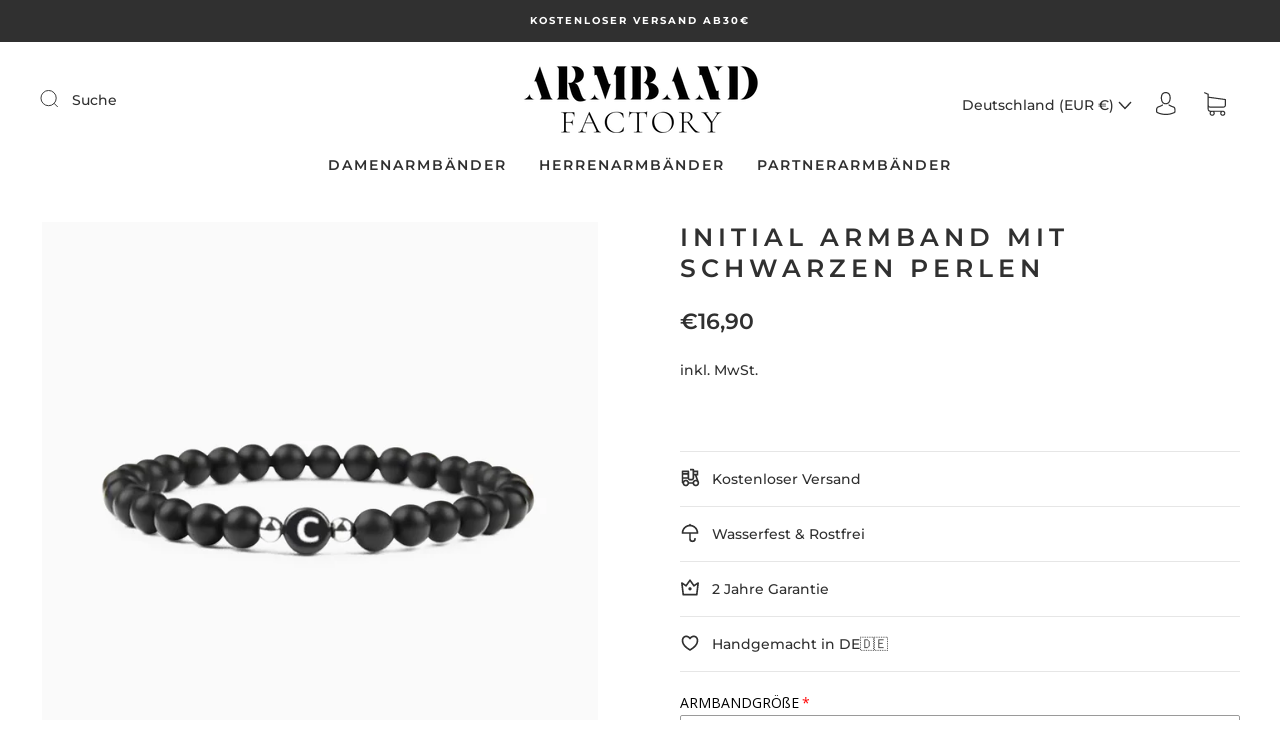

--- FILE ---
content_type: text/css
request_url: https://armband-factory.de/cdn/shop/t/8/assets/custom.css?v=60929843993882887651687344671
body_size: -695
content:
/*# sourceMappingURL=/cdn/shop/t/8/assets/custom.css.map?v=60929843993882887651687344671 */
